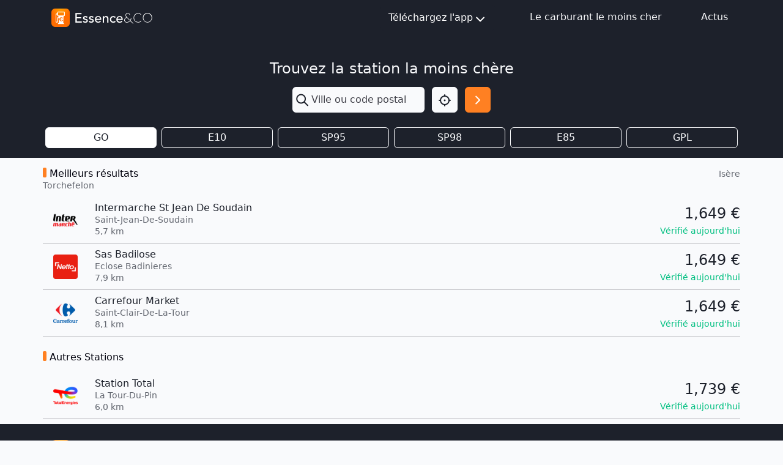

--- FILE ---
content_type: text/html; charset=utf-8
request_url: https://www.google.com/recaptcha/api2/aframe
body_size: 262
content:
<!DOCTYPE HTML><html><head><meta http-equiv="content-type" content="text/html; charset=UTF-8"></head><body><script nonce="yuRB9coeumhbsYLiMdN3fg">/** Anti-fraud and anti-abuse applications only. See google.com/recaptcha */ try{var clients={'sodar':'https://pagead2.googlesyndication.com/pagead/sodar?'};window.addEventListener("message",function(a){try{if(a.source===window.parent){var b=JSON.parse(a.data);var c=clients[b['id']];if(c){var d=document.createElement('img');d.src=c+b['params']+'&rc='+(localStorage.getItem("rc::a")?sessionStorage.getItem("rc::b"):"");window.document.body.appendChild(d);sessionStorage.setItem("rc::e",parseInt(sessionStorage.getItem("rc::e")||0)+1);localStorage.setItem("rc::h",'1769268367696');}}}catch(b){}});window.parent.postMessage("_grecaptcha_ready", "*");}catch(b){}</script></body></html>